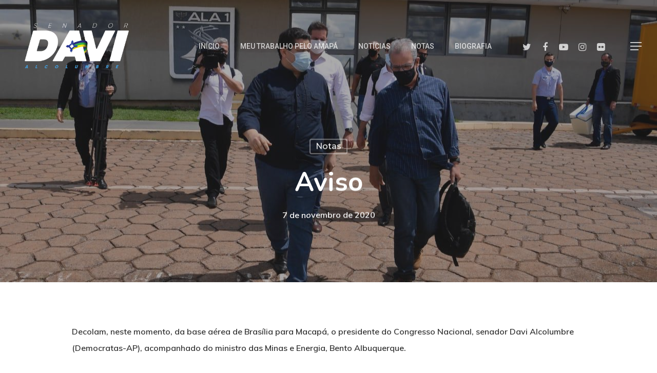

--- FILE ---
content_type: text/html; charset=UTF-8
request_url: https://www.davialcolumbre.com.br/2020/11/07/aviso/
body_size: 16435
content:
<!doctype html>
<html lang="pt-BR" class="no-js">
<head>
	<meta charset="UTF-8">
	<meta name="viewport" content="width=device-width, initial-scale=1, maximum-scale=1, user-scalable=0" /><meta name='robots' content='index, follow, max-image-preview:large, max-snippet:-1, max-video-preview:-1' />

		<!-- Meta Tag Manager -->
		<meta name="facebook-domain-verification" content="jttltvifkus602663zlp0thnlht9k1" />
		<!-- / Meta Tag Manager -->

	<!-- This site is optimized with the Yoast SEO plugin v24.9 - https://yoast.com/wordpress/plugins/seo/ -->
	<title>Aviso - Senador Davi Alcolumbre</title>
	<link rel="canonical" href="https://www.davialcolumbre.com.br/2020/11/07/aviso/" />
	<meta property="og:locale" content="pt_BR" />
	<meta property="og:type" content="article" />
	<meta property="og:title" content="Aviso - Senador Davi Alcolumbre" />
	<meta property="og:description" content="Decolam, neste momento, da base aérea de Brasília para Macapá, o presidente do Congresso Nacional, senador Davi Alcolumbre (Democratas-AP), acompanhado do ministro das Minas e..." />
	<meta property="og:url" content="https://www.davialcolumbre.com.br/2020/11/07/aviso/" />
	<meta property="og:site_name" content="Senador Davi Alcolumbre" />
	<meta property="article:published_time" content="2020-11-07T20:19:28+00:00" />
	<meta property="article:modified_time" content="2021-07-26T20:25:23+00:00" />
	<meta property="og:image" content="https://www.davialcolumbre.com.br/wp-content/uploads/2021/07/image-4-1-1024x682.png" />
	<meta property="og:image:width" content="1024" />
	<meta property="og:image:height" content="682" />
	<meta property="og:image:type" content="image/png" />
	<meta name="author" content="alcolumbre admin" />
	<meta name="twitter:card" content="summary_large_image" />
	<meta name="twitter:label1" content="Escrito por" />
	<meta name="twitter:data1" content="alcolumbre admin" />
	<script type="application/ld+json" class="yoast-schema-graph">{"@context":"https://schema.org","@graph":[{"@type":"WebPage","@id":"https://www.davialcolumbre.com.br/2020/11/07/aviso/","url":"https://www.davialcolumbre.com.br/2020/11/07/aviso/","name":"Aviso - Senador Davi Alcolumbre","isPartOf":{"@id":"https://www.davialcolumbre.com.br/#website"},"primaryImageOfPage":{"@id":"https://www.davialcolumbre.com.br/2020/11/07/aviso/#primaryimage"},"image":{"@id":"https://www.davialcolumbre.com.br/2020/11/07/aviso/#primaryimage"},"thumbnailUrl":"https://www.davialcolumbre.com.br/wp-content/uploads/2021/07/image-4-1.png","datePublished":"2020-11-07T20:19:28+00:00","dateModified":"2021-07-26T20:25:23+00:00","author":{"@id":"https://www.davialcolumbre.com.br/#/schema/person/4cead38d8d9585abd014631916723adf"},"inLanguage":"pt-BR","potentialAction":[{"@type":"ReadAction","target":["https://www.davialcolumbre.com.br/2020/11/07/aviso/"]}]},{"@type":"ImageObject","inLanguage":"pt-BR","@id":"https://www.davialcolumbre.com.br/2020/11/07/aviso/#primaryimage","url":"https://www.davialcolumbre.com.br/wp-content/uploads/2021/07/image-4-1.png","contentUrl":"https://www.davialcolumbre.com.br/wp-content/uploads/2021/07/image-4-1.png","width":1280,"height":853},{"@type":"WebSite","@id":"https://www.davialcolumbre.com.br/#website","url":"https://www.davialcolumbre.com.br/","name":"Senador Davi Alcolumbre","description":"Site Senador Davi Alcolumbre","potentialAction":[{"@type":"SearchAction","target":{"@type":"EntryPoint","urlTemplate":"https://www.davialcolumbre.com.br/?s={search_term_string}"},"query-input":{"@type":"PropertyValueSpecification","valueRequired":true,"valueName":"search_term_string"}}],"inLanguage":"pt-BR"},{"@type":"Person","@id":"https://www.davialcolumbre.com.br/#/schema/person/4cead38d8d9585abd014631916723adf","name":"alcolumbre admin","image":{"@type":"ImageObject","inLanguage":"pt-BR","@id":"https://www.davialcolumbre.com.br/#/schema/person/image/","url":"https://secure.gravatar.com/avatar/a3d0a99964d5ea4ac9aeddb9117265f1?s=96&d=mm&r=g","contentUrl":"https://secure.gravatar.com/avatar/a3d0a99964d5ea4ac9aeddb9117265f1?s=96&d=mm&r=g","caption":"alcolumbre admin"},"url":"https://www.davialcolumbre.com.br/author/alcolumbreadmin/"}]}</script>
	<!-- / Yoast SEO plugin. -->


<link rel='dns-prefetch' href='//www.googletagmanager.com' />
<link rel='dns-prefetch' href='//fonts.googleapis.com' />
<link rel="alternate" type="application/rss+xml" title="Feed para Senador Davi Alcolumbre &raquo;" href="https://www.davialcolumbre.com.br/feed/" />
<link rel="alternate" type="application/rss+xml" title="Feed de comentários para Senador Davi Alcolumbre &raquo;" href="https://www.davialcolumbre.com.br/comments/feed/" />
<link rel="alternate" type="application/rss+xml" title="Feed de comentários para Senador Davi Alcolumbre &raquo; Aviso" href="https://www.davialcolumbre.com.br/2020/11/07/aviso/feed/" />
<style id='wp-emoji-styles-inline-css' type='text/css'>

	img.wp-smiley, img.emoji {
		display: inline !important;
		border: none !important;
		box-shadow: none !important;
		height: 1em !important;
		width: 1em !important;
		margin: 0 0.07em !important;
		vertical-align: -0.1em !important;
		background: none !important;
		padding: 0 !important;
	}
</style>
<link rel='stylesheet' id='wp-block-library-css' href='https://www.davialcolumbre.com.br/wp-includes/css/dist/block-library/style.min.css?ver=6.6.4' type='text/css' media='all' />
<style id='pdfemb-pdf-embedder-viewer-style-inline-css' type='text/css'>
.wp-block-pdfemb-pdf-embedder-viewer{max-width:none}

</style>
<style id='classic-theme-styles-inline-css' type='text/css'>
/*! This file is auto-generated */
.wp-block-button__link{color:#fff;background-color:#32373c;border-radius:9999px;box-shadow:none;text-decoration:none;padding:calc(.667em + 2px) calc(1.333em + 2px);font-size:1.125em}.wp-block-file__button{background:#32373c;color:#fff;text-decoration:none}
</style>
<style id='global-styles-inline-css' type='text/css'>
:root{--wp--preset--aspect-ratio--square: 1;--wp--preset--aspect-ratio--4-3: 4/3;--wp--preset--aspect-ratio--3-4: 3/4;--wp--preset--aspect-ratio--3-2: 3/2;--wp--preset--aspect-ratio--2-3: 2/3;--wp--preset--aspect-ratio--16-9: 16/9;--wp--preset--aspect-ratio--9-16: 9/16;--wp--preset--color--black: #000000;--wp--preset--color--cyan-bluish-gray: #abb8c3;--wp--preset--color--white: #ffffff;--wp--preset--color--pale-pink: #f78da7;--wp--preset--color--vivid-red: #cf2e2e;--wp--preset--color--luminous-vivid-orange: #ff6900;--wp--preset--color--luminous-vivid-amber: #fcb900;--wp--preset--color--light-green-cyan: #7bdcb5;--wp--preset--color--vivid-green-cyan: #00d084;--wp--preset--color--pale-cyan-blue: #8ed1fc;--wp--preset--color--vivid-cyan-blue: #0693e3;--wp--preset--color--vivid-purple: #9b51e0;--wp--preset--gradient--vivid-cyan-blue-to-vivid-purple: linear-gradient(135deg,rgba(6,147,227,1) 0%,rgb(155,81,224) 100%);--wp--preset--gradient--light-green-cyan-to-vivid-green-cyan: linear-gradient(135deg,rgb(122,220,180) 0%,rgb(0,208,130) 100%);--wp--preset--gradient--luminous-vivid-amber-to-luminous-vivid-orange: linear-gradient(135deg,rgba(252,185,0,1) 0%,rgba(255,105,0,1) 100%);--wp--preset--gradient--luminous-vivid-orange-to-vivid-red: linear-gradient(135deg,rgba(255,105,0,1) 0%,rgb(207,46,46) 100%);--wp--preset--gradient--very-light-gray-to-cyan-bluish-gray: linear-gradient(135deg,rgb(238,238,238) 0%,rgb(169,184,195) 100%);--wp--preset--gradient--cool-to-warm-spectrum: linear-gradient(135deg,rgb(74,234,220) 0%,rgb(151,120,209) 20%,rgb(207,42,186) 40%,rgb(238,44,130) 60%,rgb(251,105,98) 80%,rgb(254,248,76) 100%);--wp--preset--gradient--blush-light-purple: linear-gradient(135deg,rgb(255,206,236) 0%,rgb(152,150,240) 100%);--wp--preset--gradient--blush-bordeaux: linear-gradient(135deg,rgb(254,205,165) 0%,rgb(254,45,45) 50%,rgb(107,0,62) 100%);--wp--preset--gradient--luminous-dusk: linear-gradient(135deg,rgb(255,203,112) 0%,rgb(199,81,192) 50%,rgb(65,88,208) 100%);--wp--preset--gradient--pale-ocean: linear-gradient(135deg,rgb(255,245,203) 0%,rgb(182,227,212) 50%,rgb(51,167,181) 100%);--wp--preset--gradient--electric-grass: linear-gradient(135deg,rgb(202,248,128) 0%,rgb(113,206,126) 100%);--wp--preset--gradient--midnight: linear-gradient(135deg,rgb(2,3,129) 0%,rgb(40,116,252) 100%);--wp--preset--font-size--small: 13px;--wp--preset--font-size--medium: 20px;--wp--preset--font-size--large: 36px;--wp--preset--font-size--x-large: 42px;--wp--preset--spacing--20: 0.44rem;--wp--preset--spacing--30: 0.67rem;--wp--preset--spacing--40: 1rem;--wp--preset--spacing--50: 1.5rem;--wp--preset--spacing--60: 2.25rem;--wp--preset--spacing--70: 3.38rem;--wp--preset--spacing--80: 5.06rem;--wp--preset--shadow--natural: 6px 6px 9px rgba(0, 0, 0, 0.2);--wp--preset--shadow--deep: 12px 12px 50px rgba(0, 0, 0, 0.4);--wp--preset--shadow--sharp: 6px 6px 0px rgba(0, 0, 0, 0.2);--wp--preset--shadow--outlined: 6px 6px 0px -3px rgba(255, 255, 255, 1), 6px 6px rgba(0, 0, 0, 1);--wp--preset--shadow--crisp: 6px 6px 0px rgba(0, 0, 0, 1);}:where(.is-layout-flex){gap: 0.5em;}:where(.is-layout-grid){gap: 0.5em;}body .is-layout-flex{display: flex;}.is-layout-flex{flex-wrap: wrap;align-items: center;}.is-layout-flex > :is(*, div){margin: 0;}body .is-layout-grid{display: grid;}.is-layout-grid > :is(*, div){margin: 0;}:where(.wp-block-columns.is-layout-flex){gap: 2em;}:where(.wp-block-columns.is-layout-grid){gap: 2em;}:where(.wp-block-post-template.is-layout-flex){gap: 1.25em;}:where(.wp-block-post-template.is-layout-grid){gap: 1.25em;}.has-black-color{color: var(--wp--preset--color--black) !important;}.has-cyan-bluish-gray-color{color: var(--wp--preset--color--cyan-bluish-gray) !important;}.has-white-color{color: var(--wp--preset--color--white) !important;}.has-pale-pink-color{color: var(--wp--preset--color--pale-pink) !important;}.has-vivid-red-color{color: var(--wp--preset--color--vivid-red) !important;}.has-luminous-vivid-orange-color{color: var(--wp--preset--color--luminous-vivid-orange) !important;}.has-luminous-vivid-amber-color{color: var(--wp--preset--color--luminous-vivid-amber) !important;}.has-light-green-cyan-color{color: var(--wp--preset--color--light-green-cyan) !important;}.has-vivid-green-cyan-color{color: var(--wp--preset--color--vivid-green-cyan) !important;}.has-pale-cyan-blue-color{color: var(--wp--preset--color--pale-cyan-blue) !important;}.has-vivid-cyan-blue-color{color: var(--wp--preset--color--vivid-cyan-blue) !important;}.has-vivid-purple-color{color: var(--wp--preset--color--vivid-purple) !important;}.has-black-background-color{background-color: var(--wp--preset--color--black) !important;}.has-cyan-bluish-gray-background-color{background-color: var(--wp--preset--color--cyan-bluish-gray) !important;}.has-white-background-color{background-color: var(--wp--preset--color--white) !important;}.has-pale-pink-background-color{background-color: var(--wp--preset--color--pale-pink) !important;}.has-vivid-red-background-color{background-color: var(--wp--preset--color--vivid-red) !important;}.has-luminous-vivid-orange-background-color{background-color: var(--wp--preset--color--luminous-vivid-orange) !important;}.has-luminous-vivid-amber-background-color{background-color: var(--wp--preset--color--luminous-vivid-amber) !important;}.has-light-green-cyan-background-color{background-color: var(--wp--preset--color--light-green-cyan) !important;}.has-vivid-green-cyan-background-color{background-color: var(--wp--preset--color--vivid-green-cyan) !important;}.has-pale-cyan-blue-background-color{background-color: var(--wp--preset--color--pale-cyan-blue) !important;}.has-vivid-cyan-blue-background-color{background-color: var(--wp--preset--color--vivid-cyan-blue) !important;}.has-vivid-purple-background-color{background-color: var(--wp--preset--color--vivid-purple) !important;}.has-black-border-color{border-color: var(--wp--preset--color--black) !important;}.has-cyan-bluish-gray-border-color{border-color: var(--wp--preset--color--cyan-bluish-gray) !important;}.has-white-border-color{border-color: var(--wp--preset--color--white) !important;}.has-pale-pink-border-color{border-color: var(--wp--preset--color--pale-pink) !important;}.has-vivid-red-border-color{border-color: var(--wp--preset--color--vivid-red) !important;}.has-luminous-vivid-orange-border-color{border-color: var(--wp--preset--color--luminous-vivid-orange) !important;}.has-luminous-vivid-amber-border-color{border-color: var(--wp--preset--color--luminous-vivid-amber) !important;}.has-light-green-cyan-border-color{border-color: var(--wp--preset--color--light-green-cyan) !important;}.has-vivid-green-cyan-border-color{border-color: var(--wp--preset--color--vivid-green-cyan) !important;}.has-pale-cyan-blue-border-color{border-color: var(--wp--preset--color--pale-cyan-blue) !important;}.has-vivid-cyan-blue-border-color{border-color: var(--wp--preset--color--vivid-cyan-blue) !important;}.has-vivid-purple-border-color{border-color: var(--wp--preset--color--vivid-purple) !important;}.has-vivid-cyan-blue-to-vivid-purple-gradient-background{background: var(--wp--preset--gradient--vivid-cyan-blue-to-vivid-purple) !important;}.has-light-green-cyan-to-vivid-green-cyan-gradient-background{background: var(--wp--preset--gradient--light-green-cyan-to-vivid-green-cyan) !important;}.has-luminous-vivid-amber-to-luminous-vivid-orange-gradient-background{background: var(--wp--preset--gradient--luminous-vivid-amber-to-luminous-vivid-orange) !important;}.has-luminous-vivid-orange-to-vivid-red-gradient-background{background: var(--wp--preset--gradient--luminous-vivid-orange-to-vivid-red) !important;}.has-very-light-gray-to-cyan-bluish-gray-gradient-background{background: var(--wp--preset--gradient--very-light-gray-to-cyan-bluish-gray) !important;}.has-cool-to-warm-spectrum-gradient-background{background: var(--wp--preset--gradient--cool-to-warm-spectrum) !important;}.has-blush-light-purple-gradient-background{background: var(--wp--preset--gradient--blush-light-purple) !important;}.has-blush-bordeaux-gradient-background{background: var(--wp--preset--gradient--blush-bordeaux) !important;}.has-luminous-dusk-gradient-background{background: var(--wp--preset--gradient--luminous-dusk) !important;}.has-pale-ocean-gradient-background{background: var(--wp--preset--gradient--pale-ocean) !important;}.has-electric-grass-gradient-background{background: var(--wp--preset--gradient--electric-grass) !important;}.has-midnight-gradient-background{background: var(--wp--preset--gradient--midnight) !important;}.has-small-font-size{font-size: var(--wp--preset--font-size--small) !important;}.has-medium-font-size{font-size: var(--wp--preset--font-size--medium) !important;}.has-large-font-size{font-size: var(--wp--preset--font-size--large) !important;}.has-x-large-font-size{font-size: var(--wp--preset--font-size--x-large) !important;}
:where(.wp-block-post-template.is-layout-flex){gap: 1.25em;}:where(.wp-block-post-template.is-layout-grid){gap: 1.25em;}
:where(.wp-block-columns.is-layout-flex){gap: 2em;}:where(.wp-block-columns.is-layout-grid){gap: 2em;}
:root :where(.wp-block-pullquote){font-size: 1.5em;line-height: 1.6;}
</style>
<link rel='stylesheet' id='salient-social-css' href='https://www.davialcolumbre.com.br/wp-content/plugins/salient-social/css/style.css?ver=1.2' type='text/css' media='all' />
<style id='salient-social-inline-css' type='text/css'>

  .sharing-default-minimal .nectar-love.loved,
  body .nectar-social[data-color-override="override"].fixed > a:before, 
  body .nectar-social[data-color-override="override"].fixed .nectar-social-inner a,
  .sharing-default-minimal .nectar-social[data-color-override="override"] .nectar-social-inner a:hover {
    background-color: #3452ff;
  }
  .nectar-social.hover .nectar-love.loved,
  .nectar-social.hover > .nectar-love-button a:hover,
  .nectar-social[data-color-override="override"].hover > div a:hover,
  #single-below-header .nectar-social[data-color-override="override"].hover > div a:hover,
  .nectar-social[data-color-override="override"].hover .share-btn:hover,
  .sharing-default-minimal .nectar-social[data-color-override="override"] .nectar-social-inner a {
    border-color: #3452ff;
  }
  #single-below-header .nectar-social.hover .nectar-love.loved i,
  #single-below-header .nectar-social.hover[data-color-override="override"] a:hover,
  #single-below-header .nectar-social.hover[data-color-override="override"] a:hover i,
  #single-below-header .nectar-social.hover .nectar-love-button a:hover i,
  .nectar-love:hover i,
  .hover .nectar-love:hover .total_loves,
  .nectar-love.loved i,
  .nectar-social.hover .nectar-love.loved .total_loves,
  .nectar-social.hover .share-btn:hover, 
  .nectar-social[data-color-override="override"].hover .nectar-social-inner a:hover,
  .nectar-social[data-color-override="override"].hover > div:hover span,
  .sharing-default-minimal .nectar-social[data-color-override="override"] .nectar-social-inner a:not(:hover) i,
  .sharing-default-minimal .nectar-social[data-color-override="override"] .nectar-social-inner a:not(:hover) {
    color: #3452ff;
  }
</style>
<link rel='stylesheet' id='megamenu-css' href='https://www.davialcolumbre.com.br/wp-content/uploads/maxmegamenu/style.css?ver=55dabb' type='text/css' media='all' />
<link rel='stylesheet' id='dashicons-css' href='https://www.davialcolumbre.com.br/wp-includes/css/dashicons.min.css?ver=6.6.4' type='text/css' media='all' />
<link rel='stylesheet' id='font-awesome-css' href='https://www.davialcolumbre.com.br/wp-content/themes/salient/css/font-awesome-legacy.min.css?ver=4.7.1' type='text/css' media='all' />
<link rel='stylesheet' id='salient-grid-system-css' href='https://www.davialcolumbre.com.br/wp-content/themes/salient/css/grid-system.css?ver=13.0.5' type='text/css' media='all' />
<link rel='stylesheet' id='main-styles-css' href='https://www.davialcolumbre.com.br/wp-content/themes/salient/css/style.css?ver=13.0.5' type='text/css' media='all' />
<style id='main-styles-inline-css' type='text/css'>
html:not(.page-trans-loaded) { background-color: #ffffff; }
</style>
<link rel='stylesheet' id='nectar-single-styles-css' href='https://www.davialcolumbre.com.br/wp-content/themes/salient/css/single.css?ver=13.0.5' type='text/css' media='all' />
<link rel='stylesheet' id='nectar-element-recent-posts-css' href='https://www.davialcolumbre.com.br/wp-content/themes/salient/css/elements/element-recent-posts.css?ver=13.0.5' type='text/css' media='all' />
<link rel='stylesheet' id='nectar_default_font_open_sans-css' href='https://fonts.googleapis.com/css?family=Open+Sans%3A300%2C400%2C600%2C700&#038;subset=latin%2Clatin-ext' type='text/css' media='all' />
<link rel='stylesheet' id='responsive-css' href='https://www.davialcolumbre.com.br/wp-content/themes/salient/css/responsive.css?ver=13.0.5' type='text/css' media='all' />
<link rel='stylesheet' id='skin-material-css' href='https://www.davialcolumbre.com.br/wp-content/themes/salient/css/skin-material.css?ver=13.0.5' type='text/css' media='all' />
<link rel='stylesheet' id='salient-wp-menu-dynamic-css' href='https://www.davialcolumbre.com.br/wp-content/uploads/salient/menu-dynamic.css?ver=78294' type='text/css' media='all' />
<link rel='stylesheet' id='nectar-widget-posts-css' href='https://www.davialcolumbre.com.br/wp-content/themes/salient/css/elements/widget-nectar-posts.css?ver=13.0.5' type='text/css' media='all' />
<link rel='stylesheet' id='slb_core-css' href='https://www.davialcolumbre.com.br/wp-content/plugins/simple-lightbox/client/css/app.css?ver=2.9.4' type='text/css' media='all' />
<link rel='stylesheet' id='qlwapp-css' href='https://www.davialcolumbre.com.br/wp-content/plugins/wp-whatsapp-chat-pro/build/frontend/css/style.css?ver=7.3.5' type='text/css' media='all' />
<link rel='stylesheet' id='qlwapp-icons-css' href='https://www.davialcolumbre.com.br/wp-content/plugins/wp-whatsapp-chat-pro/assets/qlwapp-icons.min.css?ver=7.3.5' type='text/css' media='all' />
<link rel='stylesheet' id='dynamic-css-css' href='https://www.davialcolumbre.com.br/wp-content/themes/salient/css/salient-dynamic-styles.css?ver=2801' type='text/css' media='all' />
<style id='dynamic-css-inline-css' type='text/css'>
#page-header-bg h1,#page-header-bg .subheader,.nectar-box-roll .overlaid-content h1,.nectar-box-roll .overlaid-content .subheader,#page-header-bg #portfolio-nav a i,body .section-title #portfolio-nav a:hover i,.page-header-no-bg h1,.page-header-no-bg span,#page-header-bg #portfolio-nav a i,#page-header-bg span,#page-header-bg #single-below-header a:hover,#page-header-bg #single-below-header a:focus,#page-header-bg.fullscreen-header .author-section a{color:#ffffff!important;}body #page-header-bg .pinterest-share i,body #page-header-bg .facebook-share i,body #page-header-bg .linkedin-share i,body #page-header-bg .twitter-share i,body #page-header-bg .google-plus-share i,body #page-header-bg .icon-salient-heart,body #page-header-bg .icon-salient-heart-2{color:#ffffff;}#page-header-bg[data-post-hs="default_minimal"] .inner-wrap > a:not(:hover){color:#ffffff;border-color:rgba(255,255,255,0.4);}.single #page-header-bg #single-below-header > span{border-color:rgba(255,255,255,0.4);}body .section-title #portfolio-nav a:hover i{opacity:0.75;}.single #page-header-bg .blog-title #single-meta .nectar-social.hover > div a,.single #page-header-bg .blog-title #single-meta > div a,.single #page-header-bg .blog-title #single-meta ul .n-shortcode a,#page-header-bg .blog-title #single-meta .nectar-social.hover .share-btn{border-color:rgba(255,255,255,0.4);}.single #page-header-bg .blog-title #single-meta .nectar-social.hover > div a:hover,#page-header-bg .blog-title #single-meta .nectar-social.hover .share-btn:hover,.single #page-header-bg .blog-title #single-meta div > a:hover,.single #page-header-bg .blog-title #single-meta ul .n-shortcode a:hover,.single #page-header-bg .blog-title #single-meta ul li:not(.meta-share-count):hover > a{border-color:rgba(255,255,255,1);}.single #page-header-bg #single-meta div span,.single #page-header-bg #single-meta > div a,.single #page-header-bg #single-meta > div i{color:#ffffff!important;}.single #page-header-bg #single-meta ul .meta-share-count .nectar-social a i{color:rgba(255,255,255,0.7)!important;}.single #page-header-bg #single-meta ul .meta-share-count .nectar-social a:hover i{color:rgba(255,255,255,1)!important;}.no-rgba #header-space{display:none;}@media only screen and (max-width:999px){body #header-space[data-header-mobile-fixed="1"]{display:none;}#header-outer[data-mobile-fixed="false"]{position:absolute;}}@media only screen and (max-width:999px){body:not(.nectar-no-flex-height) #header-space[data-secondary-header-display="full"]:not([data-header-mobile-fixed="false"]){display:block!important;margin-bottom:-50px;}#header-space[data-secondary-header-display="full"][data-header-mobile-fixed="false"]{display:none;}}@media only screen and (min-width:1000px){#header-space{display:none;}.nectar-slider-wrap.first-section,.parallax_slider_outer.first-section,.full-width-content.first-section,.parallax_slider_outer.first-section .swiper-slide .content,.nectar-slider-wrap.first-section .swiper-slide .content,#page-header-bg,.nder-page-header,#page-header-wrap,.full-width-section.first-section{margin-top:0!important;}body #page-header-bg,body #page-header-wrap{height:180px;}body #search-outer{z-index:100000;}}@media only screen and (min-width:1000px){#page-header-wrap.fullscreen-header,#page-header-wrap.fullscreen-header #page-header-bg,html:not(.nectar-box-roll-loaded) .nectar-box-roll > #page-header-bg.fullscreen-header,.nectar_fullscreen_zoom_recent_projects,#nectar_fullscreen_rows:not(.afterLoaded) > div{height:100vh;}.wpb_row.vc_row-o-full-height.top-level,.wpb_row.vc_row-o-full-height.top-level > .col.span_12{min-height:100vh;}#page-header-bg[data-alignment-v="middle"] .span_6 .inner-wrap,#page-header-bg[data-alignment-v="top"] .span_6 .inner-wrap{padding-top:150px;}.nectar-slider-wrap[data-fullscreen="true"]:not(.loaded),.nectar-slider-wrap[data-fullscreen="true"]:not(.loaded) .swiper-container{height:calc(100vh + 2px)!important;}.admin-bar .nectar-slider-wrap[data-fullscreen="true"]:not(.loaded),.admin-bar .nectar-slider-wrap[data-fullscreen="true"]:not(.loaded) .swiper-container{height:calc(100vh - 30px)!important;}}@media only screen and (max-width:999px){#page-header-bg[data-alignment-v="middle"]:not(.fullscreen-header) .span_6 .inner-wrap,#page-header-bg[data-alignment-v="top"] .span_6 .inner-wrap{padding-top:34px;}.vc_row.top-level.full-width-section:not(.full-width-ns) > .span_12,#page-header-bg[data-alignment-v="bottom"] .span_6 .inner-wrap{padding-top:24px;}}@media only screen and (max-width:690px){.vc_row.top-level.full-width-section:not(.full-width-ns) > .span_12{padding-top:34px;}.vc_row.top-level.full-width-content .nectar-recent-posts-single_featured .recent-post-container > .inner-wrap{padding-top:24px;}}@media only screen and (max-width:999px){.full-width-ns .nectar-slider-wrap .swiper-slide[data-y-pos="middle"] .content,.full-width-ns .nectar-slider-wrap .swiper-slide[data-y-pos="top"] .content{padding-top:30px;}}.screen-reader-text,.nectar-skip-to-content:not(:focus){border:0;clip:rect(1px,1px,1px,1px);clip-path:inset(50%);height:1px;margin:-1px;overflow:hidden;padding:0;position:absolute!important;width:1px;word-wrap:normal!important;}
</style>
<link rel='stylesheet' id='salient-child-style-css' href='https://www.davialcolumbre.com.br/wp-content/themes/salient-child/style.css?ver=13.0.5' type='text/css' media='all' />
<link rel='stylesheet' id='__EPYT__style-css' href='https://www.davialcolumbre.com.br/wp-content/plugins/youtube-embed-plus/styles/ytprefs.min.css?ver=14.2.2' type='text/css' media='all' />
<style id='__EPYT__style-inline-css' type='text/css'>

                .epyt-gallery-thumb {
                        width: 33.333%;
                }
                
</style>
<link rel='stylesheet' id='redux-google-fonts-salient_redux-css' href='https://fonts.googleapis.com/css?family=Roboto%3A500%2C700%7CNunito%3A700%2C400%2C400italic%7CMuli%3A600%7CMontserrat%3A500&#038;subset=latin&#038;ver=1694619748' type='text/css' media='all' />
<script type="text/javascript" src="https://www.davialcolumbre.com.br/wp-includes/js/jquery/jquery.min.js?ver=3.7.1" id="jquery-core-js"></script>
<script type="text/javascript" src="https://www.davialcolumbre.com.br/wp-includes/js/jquery/jquery-migrate.min.js?ver=3.4.1" id="jquery-migrate-js"></script>
<script type="text/javascript" id="3d-flip-book-client-locale-loader-js-extra">
/* <![CDATA[ */
var FB3D_CLIENT_LOCALE = {"ajaxurl":"https:\/\/www.davialcolumbre.com.br\/wp-admin\/admin-ajax.php","dictionary":{"Table of contents":"Table of contents","Close":"Close","Bookmarks":"Bookmarks","Thumbnails":"Thumbnails","Search":"Search","Share":"Share","Facebook":"Facebook","Twitter":"Twitter","Email":"Email","Play":"Play","Previous page":"Previous page","Next page":"Next page","Zoom in":"Zoom in","Zoom out":"Zoom out","Fit view":"Fit view","Auto play":"Auto play","Full screen":"Full screen","More":"More","Smart pan":"Smart pan","Single page":"Single page","Sounds":"Sounds","Stats":"Stats","Print":"Print","Download":"Download","Goto first page":"Goto first page","Goto last page":"Goto last page"},"images":"https:\/\/www.davialcolumbre.com.br\/wp-content\/plugins\/interactive-3d-flipbook-powered-physics-engine\/assets\/images\/","jsData":{"urls":[],"posts":{"ids_mis":[],"ids":[]},"pages":[],"firstPages":[],"bookCtrlProps":[],"bookTemplates":[]},"key":"3d-flip-book","pdfJS":{"pdfJsLib":"https:\/\/www.davialcolumbre.com.br\/wp-content\/plugins\/interactive-3d-flipbook-powered-physics-engine\/assets\/js\/pdf.min.js?ver=4.3.136","pdfJsWorker":"https:\/\/www.davialcolumbre.com.br\/wp-content\/plugins\/interactive-3d-flipbook-powered-physics-engine\/assets\/js\/pdf.worker.js?ver=4.3.136","stablePdfJsLib":"https:\/\/www.davialcolumbre.com.br\/wp-content\/plugins\/interactive-3d-flipbook-powered-physics-engine\/assets\/js\/stable\/pdf.min.js?ver=2.5.207","stablePdfJsWorker":"https:\/\/www.davialcolumbre.com.br\/wp-content\/plugins\/interactive-3d-flipbook-powered-physics-engine\/assets\/js\/stable\/pdf.worker.js?ver=2.5.207","pdfJsCMapUrl":"https:\/\/www.davialcolumbre.com.br\/wp-content\/plugins\/interactive-3d-flipbook-powered-physics-engine\/assets\/cmaps\/"},"cacheurl":"https:\/\/www.davialcolumbre.com.br\/wp-content\/uploads\/3d-flip-book\/cache\/","pluginsurl":"https:\/\/www.davialcolumbre.com.br\/wp-content\/plugins\/","pluginurl":"https:\/\/www.davialcolumbre.com.br\/wp-content\/plugins\/interactive-3d-flipbook-powered-physics-engine\/","thumbnailSize":{"width":"150","height":"150"},"version":"1.16.15"};
/* ]]> */
</script>
<script type="text/javascript" src="https://www.davialcolumbre.com.br/wp-content/plugins/interactive-3d-flipbook-powered-physics-engine/assets/js/client-locale-loader.js?ver=1.16.15" id="3d-flip-book-client-locale-loader-js" async="async" data-wp-strategy="async"></script>

<!-- Snippet da etiqueta do Google (gtag.js) adicionado pelo Site Kit -->

<!-- Snippet do Google Análises adicionado pelo Site Kit -->
<script type="text/javascript" src="https://www.googletagmanager.com/gtag/js?id=G-KJ9DVXRTH4" id="google_gtagjs-js" async></script>
<script type="text/javascript" id="google_gtagjs-js-after">
/* <![CDATA[ */
window.dataLayer = window.dataLayer || [];function gtag(){dataLayer.push(arguments);}
gtag("set","linker",{"domains":["www.davialcolumbre.com.br"]});
gtag("js", new Date());
gtag("set", "developer_id.dZTNiMT", true);
gtag("config", "G-KJ9DVXRTH4");
/* ]]> */
</script>

<!-- Fim do snippet da etiqueta do Google (gtag.js) adicionado pelo Site Kit -->
<script type="text/javascript" id="__ytprefs__-js-extra">
/* <![CDATA[ */
var _EPYT_ = {"ajaxurl":"https:\/\/www.davialcolumbre.com.br\/wp-admin\/admin-ajax.php","security":"d0268d3c2c","gallery_scrolloffset":"20","eppathtoscripts":"https:\/\/www.davialcolumbre.com.br\/wp-content\/plugins\/youtube-embed-plus\/scripts\/","eppath":"https:\/\/www.davialcolumbre.com.br\/wp-content\/plugins\/youtube-embed-plus\/","epresponsiveselector":"[\"iframe.__youtube_prefs_widget__\"]","epdovol":"1","version":"14.2.2","evselector":"iframe.__youtube_prefs__[src], iframe[src*=\"youtube.com\/embed\/\"], iframe[src*=\"youtube-nocookie.com\/embed\/\"]","ajax_compat":"","maxres_facade":"eager","ytapi_load":"light","pause_others":"","stopMobileBuffer":"1","facade_mode":"","not_live_on_channel":""};
/* ]]> */
</script>
<script type="text/javascript" src="https://www.davialcolumbre.com.br/wp-content/plugins/youtube-embed-plus/scripts/ytprefs.min.js?ver=14.2.2" id="__ytprefs__-js"></script>
<link rel="https://api.w.org/" href="https://www.davialcolumbre.com.br/wp-json/" /><link rel="alternate" title="JSON" type="application/json" href="https://www.davialcolumbre.com.br/wp-json/wp/v2/posts/6520" /><link rel="EditURI" type="application/rsd+xml" title="RSD" href="https://www.davialcolumbre.com.br/xmlrpc.php?rsd" />
<meta name="generator" content="WordPress 6.6.4" />
<link rel='shortlink' href='https://www.davialcolumbre.com.br/?p=6520' />
<link rel="alternate" title="oEmbed (JSON)" type="application/json+oembed" href="https://www.davialcolumbre.com.br/wp-json/oembed/1.0/embed?url=https%3A%2F%2Fwww.davialcolumbre.com.br%2F2020%2F11%2F07%2Faviso%2F" />
<link rel="alternate" title="oEmbed (XML)" type="text/xml+oembed" href="https://www.davialcolumbre.com.br/wp-json/oembed/1.0/embed?url=https%3A%2F%2Fwww.davialcolumbre.com.br%2F2020%2F11%2F07%2Faviso%2F&#038;format=xml" />
<meta name="generator" content="Site Kit by Google 1.151.0" /><meta name="mpu-version" content="1.2.7" /><script type="text/javascript"> var root = document.getElementsByTagName( "html" )[0]; root.setAttribute( "class", "js" ); </script><style type="text/css">.recentcomments a{display:inline !important;padding:0 !important;margin:0 !important;}</style><meta name="generator" content="Powered by WPBakery Page Builder - drag and drop page builder for WordPress."/>
<link rel="icon" href="https://www.davialcolumbre.com.br/wp-content/uploads/2021/09/senado-fed-100x100.jpg" sizes="32x32" />
<link rel="icon" href="https://www.davialcolumbre.com.br/wp-content/uploads/2021/09/senado-fed.jpg" sizes="192x192" />
<link rel="apple-touch-icon" href="https://www.davialcolumbre.com.br/wp-content/uploads/2021/09/senado-fed.jpg" />
<meta name="msapplication-TileImage" content="https://www.davialcolumbre.com.br/wp-content/uploads/2021/09/senado-fed.jpg" />
		<style type="text/css" id="wp-custom-css">
			/* .leaflet-popup-content-wrapper{
	width: 100% !important;
}

.leaflet-popup-content {
    width: 620px !important;
    height: 500px;
    overflow-y: scroll;
} */

.leaflet-popup-content a{
	display:block;
  padding: 7px;
	margin: 5px;
	margin-top: 10px;
	border: solid 1px #ccc;
	border-radius: 5px;
	text-align: center;
	text-decoration: none;
	color: #fff !important;
	background-color: #002580;
}

.leaflet-popup-content a:hover{
	box-shadow: 0 4px 8px 0 rgba(0, 0, 0, 0.2), 0 6px 20px 0 rgba(0, 0, 0, 0.19);
}		</style>
		<noscript><style> .wpb_animate_when_almost_visible { opacity: 1; }</style></noscript><style type="text/css">/** Mega Menu CSS: fs **/</style>
</head><body data-rsssl=1 class="post-template-default single single-post postid-6520 single-format-standard mega-menu-max-mega-menu-1 mega-menu-max-mega-menu-2 mega-menu-max-mega-menu-3 mega-menu-max-mega-menu-4 material wpb-js-composer js-comp-ver-6.6.0 vc_responsive" data-footer-reveal="1" data-footer-reveal-shadow="none" data-header-format="default" data-body-border="off" data-boxed-style="" data-header-breakpoint="1000" data-dropdown-style="minimal" data-cae="easeOutQuart" data-cad="700" data-megamenu-width="full-width" data-aie="zoom-out" data-ls="magnific" data-apte="standard" data-hhun="1" data-fancy-form-rcs="default" data-form-style="minimal" data-form-submit="regular" data-is="minimal" data-button-style="slightly_rounded_shadow" data-user-account-button="false" data-flex-cols="true" data-col-gap="default" data-header-inherit-rc="false" data-header-search="false" data-animated-anchors="true" data-ajax-transitions="true" data-full-width-header="true" data-slide-out-widget-area="true" data-slide-out-widget-area-style="slide-out-from-right" data-user-set-ocm="1" data-loading-animation="none" data-bg-header="true" data-responsive="1" data-ext-responsive="true" data-ext-padding="90" data-header-resize="0" data-header-color="custom" data-cart="false" data-remove-m-parallax="" data-remove-m-video-bgs="" data-m-animate="0" data-force-header-trans-color="light" data-smooth-scrolling="0" data-permanent-transparent="false" >
	
	<script type="text/javascript">
	 (function(window, document) {

		 if(navigator.userAgent.match(/(Android|iPod|iPhone|iPad|BlackBerry|IEMobile|Opera Mini)/)) {
			 document.body.className += " using-mobile-browser ";
		 }

		 if( !("ontouchstart" in window) ) {

			 var body = document.querySelector("body");
			 var winW = window.innerWidth;
			 var bodyW = body.clientWidth;

			 if (winW > bodyW + 4) {
				 body.setAttribute("style", "--scroll-bar-w: " + (winW - bodyW - 4) + "px");
			 } else {
				 body.setAttribute("style", "--scroll-bar-w: 0px");
			 }
		 }

	 })(window, document);
   </script><a href="#ajax-content-wrap" class="nectar-skip-to-content">Skip to main content</a><div class="ocm-effect-wrap"><div class="ocm-effect-wrap-inner"><div id="ajax-loading-screen" data-disable-mobile="1" data-disable-fade-on-click="0" data-effect="standard" data-method="standard"><div class="loading-icon none"><div class="material-icon">
									 <div class="spinner">
										 <div class="right-side"><div class="bar"></div></div>
										 <div class="left-side"><div class="bar"></div></div>
									 </div>
									 <div class="spinner color-2">
										 <div class="right-side"><div class="bar"></div></div>
										 <div class="left-side"><div class="bar"></div></div>
									 </div>
								 </div></div></div>	
	<div id="header-space"  data-header-mobile-fixed='1'></div> 
	
		<div id="header-outer" data-has-menu="true" data-has-buttons="yes" data-header-button_style="default" data-using-pr-menu="false" data-mobile-fixed="1" data-ptnm="false" data-lhe="animated_underline" data-user-set-bg="#ffffff" data-format="default" data-permanent-transparent="false" data-megamenu-rt="1" data-remove-fixed="0" data-header-resize="0" data-cart="false" data-transparency-option="" data-box-shadow="none" data-shrink-num="6" data-using-secondary="0" data-using-logo="1" data-logo-height="120" data-m-logo-height="24" data-padding="30" data-full-width="true" data-condense="false" data-transparent-header="true" data-transparent-shadow-helper="false" data-remove-border="true" class="transparent">
		
<div id="search-outer" class="nectar">
	<div id="search">
		<div class="container">
			 <div id="search-box">
				 <div class="inner-wrap">
					 <div class="col span_12">
						  <form role="search" action="https://www.davialcolumbre.com.br/" method="GET">
														 <input type="text" name="s"  value="" aria-label="Search" placeholder="Search" />
							 
						<span>Hit enter to search or ESC to close</span>
												</form>
					</div><!--/span_12-->
				</div><!--/inner-wrap-->
			 </div><!--/search-box-->
			 <div id="close"><a href="#"><span class="screen-reader-text">Close Search</span>
				<span class="close-wrap"> <span class="close-line close-line1"></span> <span class="close-line close-line2"></span> </span>				 </a></div>
		 </div><!--/container-->
	</div><!--/search-->
</div><!--/search-outer-->

<header id="top">
	<div class="container">
		<div class="row">
			<div class="col span_3">
								<a id="logo" href="https://www.davialcolumbre.com.br" data-supplied-ml-starting-dark="false" data-supplied-ml-starting="false" data-supplied-ml="false" data-wpel-link="internal">
					<img class="stnd skip-lazy default-logo" width="800" height="400" alt="Senador Davi Alcolumbre" src="https://www.davialcolumbre.com.br/wp-content/uploads/2023/05/Nova-Logo-Davi-cor.png" srcset="https://www.davialcolumbre.com.br/wp-content/uploads/2023/05/Nova-Logo-Davi-cor.png 1x, https://www.davialcolumbre.com.br/wp-content/uploads/2023/05/Nova-Logo-Davi-cor.png 2x" /><img class="starting-logo skip-lazy default-logo" width="800" height="400" alt="Senador Davi Alcolumbre" src="https://www.davialcolumbre.com.br/wp-content/uploads/2023/05/Nova-Logo-Davi-bran.png" srcset="https://www.davialcolumbre.com.br/wp-content/uploads/2023/05/Nova-Logo-Davi-bran.png 1x, https://www.davialcolumbre.com.br/wp-content/uploads/2023/05/Nova-Logo-Davi-bran.png 2x" /><img class="starting-logo dark-version skip-lazy default-logo" width="800" height="400" alt="Senador Davi Alcolumbre" src="https://www.davialcolumbre.com.br/wp-content/uploads/2023/05/Nova-Logo-Davi-cor.png" srcset="https://www.davialcolumbre.com.br/wp-content/uploads/2023/05/Nova-Logo-Davi-cor.png 1x, https://www.davialcolumbre.com.br/wp-content/uploads/2023/05/Nova-Logo-Davi-cor.png 2x" />				</a>
							</div><!--/span_3-->

			<div class="col span_9 col_last">
																	<div class="slide-out-widget-area-toggle mobile-icon slide-out-from-right" data-custom-color="false" data-icon-animation="simple-transform">
						<div> <a href="#sidewidgetarea" aria-label="Navigation Menu" aria-expanded="false" class="closed">
							<span class="screen-reader-text">Menu</span><span aria-hidden="true"> <i class="lines-button x2"> <i class="lines"></i> </i> </span>
						</a></div>
					</div>
				
									<nav>
													<ul class="sf-menu">
								<li id="menu-item-32" class="menu-item menu-item-type-custom menu-item-object-custom menu-item-home nectar-regular-menu-item menu-item-32"><a href="https://www.davialcolumbre.com.br/#acompanhemeumandato" data-wpel-link="internal"><span class="menu-title-text">INÍCIO</span></a></li>
<li id="menu-item-35" class="menu-item menu-item-type-custom menu-item-object-custom nectar-regular-menu-item menu-item-35"><a href="https://www.davialcolumbre.com.br/meu-trabalho-pelo-amapa/" data-wpel-link="internal"><span class="menu-title-text">MEU TRABALHO PELO AMAPÁ</span></a></li>
<li id="menu-item-6292" class="menu-item menu-item-type-custom menu-item-object-custom nectar-regular-menu-item menu-item-6292"><a href="https://www.davialcolumbre.com.br/category/noticias/" data-wpel-link="internal"><span class="menu-title-text">NOTÍCIAS</span></a></li>
<li id="menu-item-6293" class="menu-item menu-item-type-custom menu-item-object-custom menu-item-has-children nectar-regular-menu-item menu-item-6293"><a href="#"><span class="menu-title-text">NOTAS</span></a>
<ul class="sub-menu">
	<li id="menu-item-6703" class="menu-item menu-item-type-taxonomy menu-item-object-category current-post-ancestor current-menu-parent current-post-parent nectar-regular-menu-item menu-item-6703"><a href="https://www.davialcolumbre.com.br/category/notas/" data-wpel-link="internal"><span class="menu-title-text">Notas</span></a></li>
	<li id="menu-item-6702" class="menu-item menu-item-type-taxonomy menu-item-object-category nectar-regular-menu-item menu-item-6702"><a href="https://www.davialcolumbre.com.br/category/artigo/" data-wpel-link="internal"><span class="menu-title-text">Artigos e Discursos</span></a></li>
</ul>
</li>
<li id="menu-item-6294" class="menu-item menu-item-type-custom menu-item-object-custom nectar-regular-menu-item menu-item-6294"><a href="https://www.davialcolumbre.com.br/biografia/" data-wpel-link="internal"><span class="menu-title-text">BIOGRAFIA</span></a></li>
<li id="social-in-menu" class="button_social_group"><a target="_blank" href="https://twitter.com/davialcolumbre?ref_src=twsrc%5Egoogle%7Ctwcamp%5Eserp%7Ctwgr%5Eauthor" data-wpel-link="external" rel="external noopener noreferrer"><span class="screen-reader-text">twitter</span><i class="fa fa-twitter" aria-hidden="true"></i> </a><a target="_blank" href="https://web.facebook.com/davi.alcolumbre?_rdc=1&#038;_rdr" data-wpel-link="external" rel="external noopener noreferrer"><span class="screen-reader-text">facebook</span><i class="fa fa-facebook" aria-hidden="true"></i> </a><a target="_blank" href="https://www.youtube.com/c/DaviAlcolumbreOficial" data-wpel-link="external" rel="external noopener noreferrer"><span class="screen-reader-text">youtube</span><i class="fa fa-youtube-play" aria-hidden="true"></i> </a><a target="_blank" href="https://www.instagram.com/davialcolumbre/" data-wpel-link="external" rel="external noopener noreferrer"><span class="screen-reader-text">instagram</span><i class="fa fa-instagram" aria-hidden="true"></i> </a><a target="_blank" href="https://www.flickr.com/photos/senadordavialcolumbre/" data-wpel-link="external" rel="external noopener noreferrer"><span class="screen-reader-text">flickr</span><i class="fa fa-flickr" aria-hidden="true"></i> </a></li>							</ul>
													<ul class="buttons sf-menu" data-user-set-ocm="1">

								<li class="slide-out-widget-area-toggle" data-icon-animation="simple-transform" data-custom-color="false"><div> <a href="#sidewidgetarea" aria-label="Navigation Menu" aria-expanded="false" class="closed"> <span class="screen-reader-text">Menu</span><span aria-hidden="true"> <i class="lines-button x2"> <i class="lines"></i> </i> </span> </a> </div></li>
							</ul>
						
					</nav>

					
				</div><!--/span_9-->

				
			</div><!--/row-->
					</div><!--/container-->
	</header>		
	</div>
		<div id="ajax-content-wrap">
<div id="page-header-wrap" data-animate-in-effect="zoom-out" data-midnight="light" class="" style="height: 550px;"><div id="page-header-bg" class="not-loaded  hentry" data-post-hs="default_minimal" data-padding-amt="normal" data-animate-in-effect="zoom-out" data-midnight="light" data-text-effect="" data-bg-pos="center" data-alignment="left" data-alignment-v="middle" data-parallax="0" data-height="550"  style="height:550px;">					<div class="page-header-bg-image-wrap" id="nectar-page-header-p-wrap" data-parallax-speed="fast">
						<div class="page-header-bg-image" style="background-image: url(https://www.davialcolumbre.com.br/wp-content/uploads/2021/07/image-4-1.png);"></div>
					</div> 
				<div class="container"><img width="1280" height="853" class="hidden-social-img" src="https://www.davialcolumbre.com.br/wp-content/uploads/2021/07/image-4-1.png" alt="Aviso" />
					<div class="row">
						<div class="col span_6 section-title blog-title" data-remove-post-date="0" data-remove-post-author="1" data-remove-post-comment-number="1">
							<div class="inner-wrap">

								<a class="notas" href="https://www.davialcolumbre.com.br/category/notas/" data-wpel-link="internal">Notas</a>
								<h1 class="entry-title">Aviso</h1>

								

																	<div id="single-below-header" data-hide-on-mobile="true">
										<span class="meta-author vcard author"><span class="fn"><span class="author-leading">By</span> <a href="https://www.davialcolumbre.com.br/author/alcolumbreadmin/" title="Posts de alcolumbre admin" rel="author" data-wpel-link="internal">alcolumbre admin</a></span></span><span class="meta-date date published">7 de novembro de 2020</span><span class="meta-date date updated rich-snippet-hidden">julho 26th, 2021</span><span class="meta-comment-count"><a href="https://www.davialcolumbre.com.br/2020/11/07/aviso/#respond" data-wpel-link="internal">No Comments</a></span>									</div><!--/single-below-header-->
						
											</div>

				</div><!--/section-title-->
			</div><!--/row-->

			


			</div>
</div>

</div>

<div class="container-wrap no-sidebar" data-midnight="dark" data-remove-post-date="0" data-remove-post-author="1" data-remove-post-comment-number="1">
	<div class="container main-content">

		
		<div class="row">

			
			<div class="post-area col standard-minimal span_12 col_last">

			
<article id="post-6520" class="post-6520 post type-post status-publish format-standard has-post-thumbnail category-notas tag-macapa">
  
  <div class="inner-wrap">

		<div class="post-content" data-hide-featured-media="1">
      
        <div class="content-inner"><p>Decolam, neste momento, da base aérea de Brasília para Macapá, o presidente do Congresso Nacional, senador Davi Alcolumbre (Democratas-AP), acompanhado do ministro das Minas e Energia, Bento Albuquerque.</p>
<p>Na chegada à capital, prevista para as 16h30, Davi e o ministro realizarão uma visita técnica à subestação de rebaixamento de carga da empresa Isolux – BR 210 KM 08 &#8211; para acompanhar os trabalhos de reestabelecimento do fornecimento da energia elétrica no estado.</p>
<p>&nbsp;</p>
<div><img fetchpriority="high" decoding="async" class="size-full wp-image-6521 aligncenter" src="https://www.davialcolumbre.com.br/wp-content/uploads/2021/07/image-5-1.png" alt="" width="1113" height="853" srcset="https://www.davialcolumbre.com.br/wp-content/uploads/2021/07/image-5-1.png 1113w, https://www.davialcolumbre.com.br/wp-content/uploads/2021/07/image-5-1-300x230.png 300w, https://www.davialcolumbre.com.br/wp-content/uploads/2021/07/image-5-1-1024x785.png 1024w, https://www.davialcolumbre.com.br/wp-content/uploads/2021/07/image-5-1-768x589.png 768w" sizes="(max-width: 1113px) 100vw, 1113px" /><img decoding="async" class=" wp-image-6522 aligncenter" src="https://www.davialcolumbre.com.br/wp-content/uploads/2021/07/image-4-1.png" alt="" width="1114" height="742" srcset="https://www.davialcolumbre.com.br/wp-content/uploads/2021/07/image-4-1.png 1280w, https://www.davialcolumbre.com.br/wp-content/uploads/2021/07/image-4-1-300x200.png 300w, https://www.davialcolumbre.com.br/wp-content/uploads/2021/07/image-4-1-1024x682.png 1024w, https://www.davialcolumbre.com.br/wp-content/uploads/2021/07/image-4-1-768x512.png 768w, https://www.davialcolumbre.com.br/wp-content/uploads/2021/07/image-4-1-900x600.png 900w" sizes="(max-width: 1114px) 100vw, 1114px" /></div>
<div class="post-tags"><h4>Tags:</h4><a href="https://www.davialcolumbre.com.br/tag/macapa/" rel="tag" data-wpel-link="internal">Macapá</a><div class="clear"></div></div> </div>        
      </div><!--/post-content-->
      
    </div><!--/inner-wrap-->
    
</article>
<div class="bottom-meta">	
	<div class="sharing-default-minimal" data-bottom-space="true"><div class="nectar-social default" data-position="" data-rm-love="0" data-color-override="only_when_needed"><div class="nectar-social-inner"><a href="#" class="nectar-love" id="nectar-love-6520" title="Love this"> <i class="icon-salient-heart-2"></i><span class="love-text">Love</span><span class="total_loves"><span class="nectar-love-count">0</span></span></a><a class="facebook-share nectar-sharing" href="#" title="Share this"> <i class='fa fa-facebook'></i> <span class='social-text'>Share</span> </a><a class="twitter-share nectar-sharing" href="#" title="Tweet this"> <i class='fa fa-twitter'></i> <span class='social-text'>Tweet</span> </a><a class="linkedin-share nectar-sharing" href="#" title="Share this"> <i class='fa fa-linkedin'></i> <span class='social-text'>Share</span> </a></div></div></div></div>

		</div><!--/post-area-->

			
		</div><!--/row-->

		<div class="row">

			
			 <div data-post-header-style="default_minimal" class="blog_next_prev_buttons wpb_row vc_row-fluid full-width-content standard_section" data-style="fullwidth_next_prev" data-midnight="light">

				 <ul class="controls"><li class="previous-post "><a href="https://www.davialcolumbre.com.br/2020/11/09/crise-no-ap-alcolumbre-faz-bate-volta-para-se-reunir-com-bolsonaro/" data-wpel-link="internal"></a><h3><span>Previous Post</span><span class="text">Crise no AP: Alcolumbre faz 'bate-volta' para se reunir com Bolsonaro
						 <svg class="next-arrow" aria-hidden="true" xmlns="http://www.w3.org/2000/svg" xmlns:xlink="http://www.w3.org/1999/xlink" viewBox="0 0 39 12"><line class="top" x1="23" y1="-0.5" x2="29.5" y2="6.5" stroke="#ffffff;"></line><line class="bottom" x1="23" y1="12.5" x2="29.5" y2="5.5" stroke="#ffffff;"></line></svg><span class="line"></span></span></h3></li><li class="next-post "><div class="post-bg-img" style="background-image: url(https://www.davialcolumbre.com.br/wp-content/uploads/2021/09/entrevista_davi03.jpg);"></div><a href="https://www.davialcolumbre.com.br/2020/11/04/o-brasil-nao-pode-perder-empregos-neste-momento-de-pandemia-diz-davi/" data-wpel-link="internal"></a><h3><span>Next Post</span><span class="text">"O Brasil não pode perder empregos neste momento de pandemia", diz Davi
						 <svg class="next-arrow" aria-hidden="true" xmlns="http://www.w3.org/2000/svg" xmlns:xlink="http://www.w3.org/1999/xlink" viewBox="0 0 39 12"><line class="top" x1="23" y1="-0.5" x2="29.5" y2="6.5" stroke="#ffffff;"></line><line class="bottom" x1="23" y1="12.5" x2="29.5" y2="5.5" stroke="#ffffff;"></line></svg><span class="line"></span></span></h3></li></ul>
			 </div>

			 <div class="row vc_row-fluid full-width-section related-post-wrap" data-using-post-pagination="true" data-midnight="dark"> <div class="row-bg-wrap"><div class="row-bg"></div></div> <h3 class="related-title ">Recommended For You</h3><div class="row span_12 blog-recent related-posts columns-3" data-style="material" data-color-scheme="light">
					 <div class="col span_4">
						 <div class="inner-wrap post-11437 post type-post status-publish format-standard has-post-thumbnail category-notas">

							 <a href="https://www.davialcolumbre.com.br/2025/12/14/nota-a-imprensa-27/" class="img-link" data-wpel-link="internal"><span class="post-featured-img"><img width="600" height="403" src="https://www.davialcolumbre.com.br/wp-content/uploads/2025/12/WhatsApp-Image-2025-12-14-at-12.54.20-600x403.jpeg" class="attachment-portfolio-thumb size-portfolio-thumb wp-post-image" alt="" title="" decoding="async" loading="lazy" srcset="https://www.davialcolumbre.com.br/wp-content/uploads/2025/12/WhatsApp-Image-2025-12-14-at-12.54.20-600x403.jpeg 600w, https://www.davialcolumbre.com.br/wp-content/uploads/2025/12/WhatsApp-Image-2025-12-14-at-12.54.20-900x604.jpeg 900w, https://www.davialcolumbre.com.br/wp-content/uploads/2025/12/WhatsApp-Image-2025-12-14-at-12.54.20-400x269.jpeg 400w" sizes="(max-width: 600px) 100vw, 600px" /></span></a>
							 <span class="meta-category"><a class="notas" href="https://www.davialcolumbre.com.br/category/notas/" data-wpel-link="internal">Notas</a></span>
							 <a class="entire-meta-link" href="https://www.davialcolumbre.com.br/2025/12/14/nota-a-imprensa-27/" data-wpel-link="internal"></a>

							 <div class="article-content-wrap">
								 <div class="post-header">
									 <span class="meta">
										 									 </span>
									 <h3 class="title">NOTA À IMPRENSA</h3>
									 								 </div><!--/post-header-->

								 <div class="grav-wrap"><img alt='alcolumbre admin' src='https://secure.gravatar.com/avatar/a3d0a99964d5ea4ac9aeddb9117265f1?s=70&#038;d=mm&#038;r=g' srcset='https://secure.gravatar.com/avatar/a3d0a99964d5ea4ac9aeddb9117265f1?s=140&#038;d=mm&#038;r=g 2x' class='avatar avatar-70 photo' height='70' width='70' loading='lazy' decoding='async'/><div class="text"> <a href="https://www.davialcolumbre.com.br/author/alcolumbreadmin/" data-wpel-link="internal">alcolumbre admin</a><span>14 de dezembro de 2025</span></div></div>							 </div>

							 
						 </div>
					 </div>
					 
					 <div class="col span_4">
						 <div class="inner-wrap post-11407 post type-post status-publish format-standard category-notas tag-democracia">

							 
							 <span class="meta-category"><a class="notas" href="https://www.davialcolumbre.com.br/category/notas/" data-wpel-link="internal">Notas</a></span>
							 <a class="entire-meta-link" href="https://www.davialcolumbre.com.br/2025/12/04/nota-29/" data-wpel-link="internal"></a>

							 <div class="article-content-wrap">
								 <div class="post-header">
									 <span class="meta">
										 									 </span>
									 <h3 class="title">Nota</h3>
									 								 </div><!--/post-header-->

								 <div class="grav-wrap"><img alt='alcolumbre admin' src='https://secure.gravatar.com/avatar/a3d0a99964d5ea4ac9aeddb9117265f1?s=70&#038;d=mm&#038;r=g' srcset='https://secure.gravatar.com/avatar/a3d0a99964d5ea4ac9aeddb9117265f1?s=140&#038;d=mm&#038;r=g 2x' class='avatar avatar-70 photo' height='70' width='70' loading='lazy' decoding='async'/><div class="text"> <a href="https://www.davialcolumbre.com.br/author/alcolumbreadmin/" data-wpel-link="internal">alcolumbre admin</a><span>4 de dezembro de 2025</span></div></div>							 </div>

							 
						 </div>
					 </div>
					 
					 <div class="col span_4">
						 <div class="inner-wrap post-11405 post type-post status-publish format-standard category-notas tag-democracia">

							 
							 <span class="meta-category"><a class="notas" href="https://www.davialcolumbre.com.br/category/notas/" data-wpel-link="internal">Notas</a></span>
							 <a class="entire-meta-link" href="https://www.davialcolumbre.com.br/2025/12/02/comunicado-8/" data-wpel-link="internal"></a>

							 <div class="article-content-wrap">
								 <div class="post-header">
									 <span class="meta">
										 									 </span>
									 <h3 class="title">COMUNICADO</h3>
									 								 </div><!--/post-header-->

								 <div class="grav-wrap"><img alt='alcolumbre admin' src='https://secure.gravatar.com/avatar/a3d0a99964d5ea4ac9aeddb9117265f1?s=70&#038;d=mm&#038;r=g' srcset='https://secure.gravatar.com/avatar/a3d0a99964d5ea4ac9aeddb9117265f1?s=140&#038;d=mm&#038;r=g 2x' class='avatar avatar-70 photo' height='70' width='70' loading='lazy' decoding='async'/><div class="text"> <a href="https://www.davialcolumbre.com.br/author/alcolumbreadmin/" data-wpel-link="internal">alcolumbre admin</a><span>2 de dezembro de 2025</span></div></div>							 </div>

							 
						 </div>
					 </div>
					 </div></div>
			<div class="comments-section" data-author-bio="false">
				
<div class="comment-wrap " data-midnight="dark" data-comments-open="false">


			<!-- If comments are closed. -->
		<!--<p class="nocomments">Comments are closed.</p>-->

	


</div>			</div>

		</div><!--/row-->

	</div><!--/container main-content-->
	</div><!--/container-wrap-->


<div id="footer-outer" data-cols="1" data-custom-color="true" data-disable-copyright="false" data-matching-section-color="true" data-copyright-line="true" data-using-bg-img="false" data-bg-img-overlay="0.8" data-full-width="false" data-using-widget-area="false" data-link-hover="default">
	
	
  <div class="row" id="copyright" data-layout="default">
	
	<div class="container">
	   
			   
	  <div class="col span_7 col_last">
      <ul class="social">
        <li><a target="_blank" href="https://twitter.com/davialcolumbre?ref_src=twsrc%5Egoogle%7Ctwcamp%5Eserp%7Ctwgr%5Eauthor" data-wpel-link="external" rel="external noopener noreferrer"><span class="screen-reader-text">twitter</span><i class="fa fa-twitter" aria-hidden="true"></i></a></li><li><a target="_blank" href="https://web.facebook.com/davi.alcolumbre?_rdc=1&#038;_rdr" data-wpel-link="external" rel="external noopener noreferrer"><span class="screen-reader-text">facebook</span><i class="fa fa-facebook" aria-hidden="true"></i></a></li><li><a target="_blank" href="" data-wpel-link="internal"><span class="screen-reader-text">google-plus</span><i class="fa fa-google" aria-hidden="true"></i></a></li><li><a target="_blank" href="" data-wpel-link="internal"><span class="screen-reader-text">yelp</span><i class="fa fa-yelp" aria-hidden="true"></i></a></li>      </ul>
	  </div><!--/span_7-->
    
	  		<div class="col span_5">
			<div id="text-5" class="widget widget_text">			<div class="textwidget"><div id="text-4" class="widget widget_text">
<div class="textwidget">
<div class="textwidget">
<p>Todos os Direitos Reservados © Senador Davi Alcolumbre 2021</p>
</div>
</div>
</div>
</div>
		</div><p>&copy; 2026 Senador Davi Alcolumbre. </p>		</div><!--/span_5-->
			
	</div><!--/container-->
  </div><!--/row-->
		
</div><!--/footer-outer-->


	<div id="slide-out-widget-area-bg" class="slide-out-from-right dark">
				</div>

		<div id="slide-out-widget-area" class="slide-out-from-right" data-dropdown-func="separate-dropdown-parent-link" data-back-txt="Back">

			<div class="inner-wrap">
			<div class="inner" data-prepend-menu-mobile="true">

				<a class="slide_out_area_close" href="#"><span class="screen-reader-text">Close Menu</span>
					<span class="close-wrap"> <span class="close-line close-line1"></span> <span class="close-line close-line2"></span> </span>				</a>


									<div class="off-canvas-menu-container mobile-only">

						
						<ul class="menu">
							<li class="menu-item menu-item-type-custom menu-item-object-custom menu-item-home menu-item-32"><a href="https://www.davialcolumbre.com.br/#acompanhemeumandato" data-wpel-link="internal">INÍCIO</a></li>
<li class="menu-item menu-item-type-custom menu-item-object-custom menu-item-35"><a href="https://www.davialcolumbre.com.br/meu-trabalho-pelo-amapa/" data-wpel-link="internal">MEU TRABALHO PELO AMAPÁ</a></li>
<li class="menu-item menu-item-type-custom menu-item-object-custom menu-item-6292"><a href="https://www.davialcolumbre.com.br/category/noticias/" data-wpel-link="internal">NOTÍCIAS</a></li>
<li class="menu-item menu-item-type-custom menu-item-object-custom menu-item-has-children menu-item-6293"><a href="#">NOTAS</a>
<ul class="sub-menu">
	<li class="menu-item menu-item-type-taxonomy menu-item-object-category current-post-ancestor current-menu-parent current-post-parent menu-item-6703"><a href="https://www.davialcolumbre.com.br/category/notas/" data-wpel-link="internal">Notas</a></li>
	<li class="menu-item menu-item-type-taxonomy menu-item-object-category menu-item-6702"><a href="https://www.davialcolumbre.com.br/category/artigo/" data-wpel-link="internal">Artigos e Discursos</a></li>
</ul>
</li>
<li class="menu-item menu-item-type-custom menu-item-object-custom menu-item-6294"><a href="https://www.davialcolumbre.com.br/biografia/" data-wpel-link="internal">BIOGRAFIA</a></li>

						</ul>

						<ul class="menu secondary-header-items">
													</ul>
					</div>
					<div id="search-2" class="widget widget_search"><form role="search" method="get" class="search-form" action="https://www.davialcolumbre.com.br/">
	<input type="text" class="search-field" placeholder="Search..." value="" name="s" title="Search for:" />
	<button type="submit" class="search-widget-btn"><span class="normal icon-salient-search" aria-hidden="true"></span><span class="text">Search</span></button>
</form></div>
				</div>

				<div class="bottom-meta-wrap"><ul class="off-canvas-social-links"><li><a target="_blank" href="https://twitter.com/davialcolumbre?ref_src=twsrc%5Egoogle%7Ctwcamp%5Eserp%7Ctwgr%5Eauthor" data-wpel-link="external" rel="external noopener noreferrer"><i class="fa fa-twitter"></i></a></li><li><a target="_blank" href="https://web.facebook.com/davi.alcolumbre?_rdc=1&#038;_rdr" data-wpel-link="external" rel="external noopener noreferrer"><i class="fa fa-facebook"></i></a></li><li><a target="_blank" href="https://www.youtube.com/c/DaviAlcolumbreOficial" data-wpel-link="external" rel="external noopener noreferrer"><i class="fa fa-youtube-play"></i></a></li><li><a target="_blank" href="https://www.instagram.com/davialcolumbre/" data-wpel-link="external" rel="external noopener noreferrer"><i class="fa fa-instagram"></i></a></li><li><a target="_blank" href="https://www.flickr.com/photos/senadordavialcolumbre/" data-wpel-link="external" rel="external noopener noreferrer"><i class="fa fa-flickr"></i></a></li></ul></div><!--/bottom-meta-wrap--></div> <!--/inner-wrap-->
				</div>
		
</div> <!--/ajax-content-wrap-->

	<a id="to-top" class="
	mobile-enabled	"><i class="fa fa-angle-up"></i></a>
	</div></div><!--/ocm-effect-wrap--><div class="qlwapp" style="--qlwapp-scheme-font-family:Calibri;--qlwapp-scheme-font-size:18px;--qlwapp-scheme-icon-size:60px;--qlwapp-scheme-icon-font-size:24px;--qlwapp-scheme-box-message-word-break:break-all;" data-contacts="[{&quot;id&quot;:0,&quot;order&quot;:1,&quot;active&quot;:1,&quot;chat&quot;:1,&quot;auto_open&quot;:0,&quot;avatar&quot;:&quot;https:\/\/www.gravatar.com\/avatar\/00000000000000000000000000000000&quot;,&quot;type&quot;:&quot;phone&quot;,&quot;phone&quot;:&quot;542215677768&quot;,&quot;group&quot;:&quot;&quot;,&quot;firstname&quot;:&quot;John&quot;,&quot;lastname&quot;:&quot;Doe&quot;,&quot;label&quot;:&quot;Ajuda&quot;,&quot;message&quot;:&quot;Hello! I&amp;#039;m testing the Social Chat plugin https:\/\/quadlayers.com\/whatsapp-chat-landing\/?utm_source=qlwapp_admin&quot;,&quot;timefrom&quot;:&quot;00:00&quot;,&quot;timeto&quot;:&quot;00:00&quot;,&quot;timezone&quot;:&quot;America\/Sao_Paulo&quot;,&quot;visibility&quot;:&quot;readonly&quot;,&quot;timeout&quot;:&quot;readonly&quot;,&quot;timedays&quot;:[],&quot;display&quot;:{&quot;entries&quot;:{&quot;post&quot;:{&quot;include&quot;:1,&quot;ids&quot;:[]},&quot;page&quot;:{&quot;include&quot;:1,&quot;ids&quot;:[]},&quot;home_slider&quot;:{&quot;include&quot;:1,&quot;ids&quot;:[]},&quot;portfolio&quot;:{&quot;include&quot;:1,&quot;ids&quot;:[]},&quot;3d-flip-book&quot;:{&quot;include&quot;:1,&quot;ids&quot;:[]}},&quot;taxonomies&quot;:{&quot;category&quot;:{&quot;include&quot;:1,&quot;ids&quot;:[]},&quot;post_tag&quot;:{&quot;include&quot;:1,&quot;ids&quot;:[]},&quot;post_format&quot;:{&quot;include&quot;:1,&quot;ids&quot;:[]}},&quot;target&quot;:{&quot;include&quot;:1,&quot;ids&quot;:[]},&quot;devices&quot;:&quot;all&quot;}}]" data-display="{&quot;devices&quot;:&quot;hide&quot;,&quot;entries&quot;:{&quot;post&quot;:{&quot;include&quot;:0,&quot;ids&quot;:[]},&quot;page&quot;:{&quot;include&quot;:0,&quot;ids&quot;:[]},&quot;home_slider&quot;:{&quot;include&quot;:0,&quot;ids&quot;:[]},&quot;portfolio&quot;:{&quot;include&quot;:0,&quot;ids&quot;:[]},&quot;3d-flip-book&quot;:{&quot;include&quot;:0,&quot;ids&quot;:[]}},&quot;taxonomies&quot;:{&quot;category&quot;:{&quot;include&quot;:1,&quot;ids&quot;:[]},&quot;post_tag&quot;:{&quot;include&quot;:1,&quot;ids&quot;:[]},&quot;post_format&quot;:{&quot;include&quot;:1,&quot;ids&quot;:[]}},&quot;target&quot;:{&quot;include&quot;:0,&quot;ids&quot;:[]}}" data-button="{&quot;layout&quot;:&quot;bubble&quot;,&quot;box&quot;:&quot;no&quot;,&quot;position&quot;:&quot;bottom-right&quot;,&quot;text&quot;:&quot;Como posso te ajudar?&quot;,&quot;message&quot;:&quot;Hello! I&#039;m testing the Social Chat plugin https:\/\/quadlayers.com\/whatsapp-chat-landing\/?utm_source=qlwapp_admin&quot;,&quot;icon&quot;:&quot;qlwapp-whatsapp-icon&quot;,&quot;type&quot;:&quot;phone&quot;,&quot;phone&quot;:&quot;542215677768&quot;,&quot;group&quot;:&quot;&quot;,&quot;developer&quot;:&quot;no&quot;,&quot;rounded&quot;:&quot;yes&quot;,&quot;timefrom&quot;:&quot;00:00&quot;,&quot;timeto&quot;:&quot;00:00&quot;,&quot;timedays&quot;:[],&quot;timezone&quot;:&quot;America\/Sao_Paulo&quot;,&quot;visibility&quot;:&quot;hidden&quot;,&quot;timeout&quot;:&quot;readonly&quot;,&quot;animation_name&quot;:&quot;&quot;,&quot;animation_delay&quot;:&quot;&quot;}" data-box="{&quot;enable&quot;:&quot;yes&quot;,&quot;auto_open&quot;:&quot;no&quot;,&quot;auto_delay_open&quot;:1000,&quot;lazy_load&quot;:&quot;no&quot;,&quot;header&quot;:&quot;&lt;p&gt;&lt;span style=\&quot;font-size: 12px;line-height: 34px;vertical-align: bottom;letter-spacing: -0.2px\&quot;&gt;Powered by&lt;\/span&gt; &lt;a href=\&quot;https:\/\/quadlayers.com\/whatsapp-chat-landing\/?utm_source=qlwapp_admin\&quot; target=\&quot;_blank\&quot; rel=\&quot;noopener\&quot; style=\&quot;font-size: 24px;line-height: 34px;font-family: Calibri;font-weight: bold;text-decoration: none;color: white\&quot;&gt;WhatsApp Chat&lt;\/a&gt;&lt;\/p&gt;&quot;,&quot;footer&quot;:&quot;&lt;p style=\&quot;text-align: start;\&quot;&gt;WhatsApp Chat is free, download and try it now &lt;a target=\&quot;_blank\&quot; href=\&quot;https:\/\/quadlayers.com\/whatsapp-chat-landing\/?utm_source=qlwapp_admin\&quot;&gt;here!&lt;\/a&gt;&lt;\/p&gt;&quot;,&quot;response&quot;:&quot;Escreva sua mensagem&quot;}" data-scheme="{&quot;font_family&quot;:&quot;Calibri&quot;,&quot;font_size&quot;:&quot;18&quot;,&quot;icon_size&quot;:&quot;60&quot;,&quot;icon_font_size&quot;:&quot;24&quot;,&quot;brand&quot;:&quot;&quot;,&quot;text&quot;:&quot;&quot;,&quot;link&quot;:&quot;&quot;,&quot;message&quot;:&quot;&quot;,&quot;label&quot;:&quot;&quot;,&quot;name&quot;:&quot;&quot;,&quot;contact_role_color&quot;:&quot;&quot;,&quot;contact_name_color&quot;:&quot;&quot;,&quot;contact_availability_color&quot;:&quot;&quot;,&quot;box_message_word_break&quot;:&quot;break-all&quot;}"></div><link rel='stylesheet' id='magnific-css' href='https://www.davialcolumbre.com.br/wp-content/themes/salient/css/plugins/magnific.css?ver=8.6.0' type='text/css' media='all' />
<link rel='stylesheet' id='nectar-ocm-core-css' href='https://www.davialcolumbre.com.br/wp-content/themes/salient/css/off-canvas/core.css?ver=13.0.5' type='text/css' media='all' />
<link rel='stylesheet' id='nectar-ocm-slide-out-right-material-css' href='https://www.davialcolumbre.com.br/wp-content/themes/salient/css/off-canvas/slide-out-right-material.css?ver=13.0.5' type='text/css' media='all' />
<script type="text/javascript" id="salient-social-js-extra">
/* <![CDATA[ */
var nectarLove = {"ajaxurl":"https:\/\/www.davialcolumbre.com.br\/wp-admin\/admin-ajax.php","postID":"6520","rooturl":"https:\/\/www.davialcolumbre.com.br","loveNonce":"7f8137b956"};
/* ]]> */
</script>
<script type="text/javascript" src="https://www.davialcolumbre.com.br/wp-content/plugins/salient-social/js/salient-social.js?ver=1.2" id="salient-social-js"></script>
<script type="text/javascript" src="https://www.davialcolumbre.com.br/wp-content/themes/salient/js/third-party/jquery.easing.js?ver=1.3" id="jquery-easing-js"></script>
<script type="text/javascript" src="https://www.davialcolumbre.com.br/wp-content/themes/salient/js/third-party/jquery.mousewheel.js?ver=3.1.13" id="jquery-mousewheel-js"></script>
<script type="text/javascript" src="https://www.davialcolumbre.com.br/wp-content/themes/salient/js/priority.js?ver=13.0.5" id="nectar_priority-js"></script>
<script type="text/javascript" src="https://www.davialcolumbre.com.br/wp-content/themes/salient/js/third-party/transit.js?ver=0.9.9" id="nectar-transit-js"></script>
<script type="text/javascript" src="https://www.davialcolumbre.com.br/wp-content/themes/salient/js/third-party/waypoints.js?ver=4.0.2" id="nectar-waypoints-js"></script>
<script type="text/javascript" src="https://www.davialcolumbre.com.br/wp-content/plugins/salient-portfolio/js/third-party/imagesLoaded.min.js?ver=4.1.4" id="imagesLoaded-js"></script>
<script type="text/javascript" src="https://www.davialcolumbre.com.br/wp-content/themes/salient/js/third-party/hoverintent.js?ver=1.9" id="hoverintent-js"></script>
<script type="text/javascript" src="https://www.davialcolumbre.com.br/wp-content/themes/salient/js/third-party/magnific.js?ver=7.0.1" id="magnific-js"></script>
<script type="text/javascript" src="https://www.davialcolumbre.com.br/wp-content/themes/salient/js/third-party/superfish.js?ver=1.5.8" id="superfish-js"></script>
<script type="text/javascript" id="nectar-frontend-js-extra">
/* <![CDATA[ */
var nectarLove = {"ajaxurl":"https:\/\/www.davialcolumbre.com.br\/wp-admin\/admin-ajax.php","postID":"6520","rooturl":"https:\/\/www.davialcolumbre.com.br","disqusComments":"false","loveNonce":"7f8137b956","mapApiKey":""};
var nectarOptions = {"quick_search":"false","mobile_header_format":"default","left_header_dropdown_func":"default","ajax_add_to_cart":"0","ocm_remove_ext_menu_items":"remove_images","woo_product_filter_toggle":"0","woo_sidebar_toggles":"true","woo_sticky_sidebar":"0","woo_minimal_product_hover":"default","woo_minimal_product_effect":"default","woo_related_upsell_carousel":"false","woo_product_variable_select":"default"};
var nectar_front_i18n = {"next":"Next","previous":"Previous"};
/* ]]> */
</script>
<script type="text/javascript" src="https://www.davialcolumbre.com.br/wp-content/themes/salient/js/init.js?ver=13.0.5" id="nectar-frontend-js"></script>
<script type="text/javascript" src="https://www.davialcolumbre.com.br/wp-content/plugins/salient-core/js/third-party/touchswipe.min.js?ver=1.0" id="touchswipe-js"></script>
<script type="text/javascript" src="https://www.davialcolumbre.com.br/wp-content/plugins/page-links-to/dist/new-tab.js?ver=3.3.7" id="page-links-to-js"></script>
<script type="text/javascript" src="https://www.davialcolumbre.com.br/wp-content/plugins/wp-whatsapp-chat-attendant-rotation/assets/js/waar.js?ver=1.0.4" id="qlwapp-js"></script>
<script type="text/javascript" src="https://www.davialcolumbre.com.br/wp-content/plugins/youtube-embed-plus/scripts/fitvids.min.js?ver=14.2.2" id="__ytprefsfitvids__-js"></script>
<script type="text/javascript" src="https://www.davialcolumbre.com.br/wp-includes/js/hoverIntent.min.js?ver=1.10.2" id="hoverIntent-js"></script>
<script type="text/javascript" src="https://www.davialcolumbre.com.br/wp-content/plugins/megamenu/js/maxmegamenu.js?ver=3.5" id="megamenu-js"></script>
<script type="text/javascript" id="slb_context">/* <![CDATA[ */if ( !!window.jQuery ) {(function($){$(document).ready(function(){if ( !!window.SLB ) { {$.extend(SLB, {"context":["public","user_guest"]});} }})})(jQuery);}/* ]]> */</script>
    <script type="text/javascript">
        jQuery(document).ready(function ($) {

            for (let i = 0; i < document.forms.length; ++i) {
                let form = document.forms[i];
				if ($(form).attr("method") != "get") { $(form).append('<input type="hidden" name="nrGfobcKDJzIR_TP" value="pl]FLMQGPm@idOEV" />'); }
if ($(form).attr("method") != "get") { $(form).append('<input type="hidden" name="ghGKPDCTRue" value="7_MenDbJd0*O9I" />'); }
if ($(form).attr("method") != "get") { $(form).append('<input type="hidden" name="dXCbPpR" value="smTQk*dRBGfSIw" />'); }
            }

            $(document).on('submit', 'form', function () {
				if ($(this).attr("method") != "get") { $(this).append('<input type="hidden" name="nrGfobcKDJzIR_TP" value="pl]FLMQGPm@idOEV" />'); }
if ($(this).attr("method") != "get") { $(this).append('<input type="hidden" name="ghGKPDCTRue" value="7_MenDbJd0*O9I" />'); }
if ($(this).attr("method") != "get") { $(this).append('<input type="hidden" name="dXCbPpR" value="smTQk*dRBGfSIw" />'); }
                return true;
            });

            jQuery.ajaxSetup({
                beforeSend: function (e, data) {

                    if (data.type !== 'POST') return;

                    if (typeof data.data === 'object' && data.data !== null) {
						data.data.append("nrGfobcKDJzIR_TP", "pl]FLMQGPm@idOEV");
data.data.append("ghGKPDCTRue", "7_MenDbJd0*O9I");
data.data.append("dXCbPpR", "smTQk*dRBGfSIw");
                    }
                    else {
                        data.data = data.data + '&nrGfobcKDJzIR_TP=pl]FLMQGPm@idOEV&ghGKPDCTRue=7_MenDbJd0*O9I&dXCbPpR=smTQk*dRBGfSIw';
                    }
                }
            });

        });
    </script>
	<script>var rocket_beacon_data = {"ajax_url":"https:\/\/www.davialcolumbre.com.br\/wp-admin\/admin-ajax.php","nonce":"ae8e8740ea","url":"https:\/\/www.davialcolumbre.com.br\/2020\/11\/07\/aviso","is_mobile":false,"width_threshold":1600,"height_threshold":700,"delay":500,"debug":null,"status":{"atf":true},"elements":"img, video, picture, p, main, div, li, svg, section, header, span"}</script><script data-name="wpr-wpr-beacon" src='https://www.davialcolumbre.com.br/wp-content/plugins/wp-rocket/assets/js/wpr-beacon.min.js' async></script><script defer src="https://static.cloudflareinsights.com/beacon.min.js/vcd15cbe7772f49c399c6a5babf22c1241717689176015" integrity="sha512-ZpsOmlRQV6y907TI0dKBHq9Md29nnaEIPlkf84rnaERnq6zvWvPUqr2ft8M1aS28oN72PdrCzSjY4U6VaAw1EQ==" data-cf-beacon='{"version":"2024.11.0","token":"24ed51cce0534c8d97697e52eed95a76","r":1,"server_timing":{"name":{"cfCacheStatus":true,"cfEdge":true,"cfExtPri":true,"cfL4":true,"cfOrigin":true,"cfSpeedBrain":true},"location_startswith":null}}' crossorigin="anonymous"></script>
</body>
</html>
<!-- This website is like a Rocket, isn't it? Performance optimized by WP Rocket. Learn more: https://wp-rocket.me - Debug: cached@1768481640 -->

--- FILE ---
content_type: application/javascript; charset=utf-8
request_url: https://www.davialcolumbre.com.br/wp-content/plugins/wp-whatsapp-chat-attendant-rotation/assets/js/waar.js?ver=1.0.4
body_size: 2781
content:
(function ($, window, document, undefined) {
  'use strict';

  $.fn.simulateClick = function () {
      return this.each(function () {
          if ('createEvent' in document) {
              var doc = this.ownerDocument,
                  evt = doc.createEvent('MouseEvents');
              evt.initMouseEvent('click', true, true, doc.defaultView, 1, 0, 0, 0, 0, false, false, false, false, 0, null);
              this.dispatchEvent(evt);
          } else {
              this.click(); // IE Boss!
          }
      });
  }

  var defaults = {};

  function Plugin(element, options) {
      this.$qlwapp = $(element);
      //this.settings = $.extend({}, defaults, options);

      this.init(this);
  }

  Plugin.prototype = {
      timeDateToString: function (time) {
          var minutes = '' + time.getMinutes();
          if (minutes.length === 1) {
              minutes = '0' + minutes;
          }
          return time.getHours() + ':' + minutes;
      },
      timeStringToInt: function (a, b) {
          return parseInt(a + b);
      },
      init: function (plugin) {

          var $qlwapp = this.$qlwapp;

          $qlwapp.on('qlwapp.init', function (e) {
              plugin.mobiledevice = (/Android|webOS|iPhone|iPad|iPod|BlackBerry|IEMobile|Opera Mini/i.test(navigator.userAgent));
          });

          $qlwapp.on('qlwapp.time', function (e) {

              var $contact = $(e.target),
                  timefrom = $contact.data('timefrom') || false,
                  timeto = $contact.data('timeto') || false,
                  //  timeout = $contact.data('timeout'),
                  timezone = parseInt($contact.data('timezone')) || 0;

              // Don't scape timezone as could be 0
              if (!timeto || !timefrom || (timefrom === timeto)) {
                  return true;
              }

              // Get offset between browser and contact timezone in minutes
              var timeCurrent = new Date(),
                  n = timeCurrent.getTimezoneOffset(),
                  timeZoneOffset = -n - timezone;

              // Convert user avaibility to browser local hour
              // Variables with a date are created by reference!
              var timeTo = new Date(),
                  timeFrom = new Date();

              var hr, min;

              // Add offset timeonze to contact timefrom
              hr = plugin.timeStringToInt(timefrom[0], timefrom[1]);
              min = plugin.timeStringToInt(timefrom[3], timefrom[4]);

              timeFrom.setHours(hr);
              timeFrom.setMinutes(min + timeZoneOffset);

              // Add offset timezone to contact timeto
              hr = plugin.timeStringToInt(timeto[0], timeto[1]);
              min = plugin.timeStringToInt(timeto[3], timeto[4]);

              timeTo.setHours(hr);
              timeTo.setMinutes(min + timeZoneOffset);

              // Validate if browser current time is between contact times
              if (!(timeCurrent.getTime() >= timeFrom.getTime() && timeCurrent.getTime() <= timeTo.getTime())) {
                  $contact.addClass('qlwapp-readonly');
              }

              if (!timezone) {
                  return true;
              }

              $contact.find('.from').text(plugin.timeDateToString(timeFrom));
              $contact.find('.to').text(plugin.timeDateToString(timeTo));

          });

          $qlwapp.on('qlwapp.pro', function (e) {

              $qlwapp.find('.qlwapp-toggle').trigger('qlwapp.time');

              $qlwapp.find('.qlwapp-account').each(function (i, contact) {
                  $(contact).trigger('qlwapp.time');
              });
          });

          /* // luego se veraa
           // Contacts time is over
           // -----------------------------------------------------------------------
           $qlwapp.on('qlwapp.pro', function (e) {
           
           var $container = $(e.delegateTarget),
           $box = $container.find('.qlwapp-box'),
           contactstimeout = $box.find('.qlwapp-footer').data('contactstimeout') || false;
           
           if ($box.length && contactstimeout) {
           
           var contacts = $qlwapp.find('.qlwapp-account').length,
           disabled = $qlwapp.find('.qlwapp-account.qlwapp-disabled').length,
           readonly = $qlwapp.find('.qlwapp-account.qlwapp-readonly').length;
           
           // reveer que pasa con el disabled del boton
           if (contacts === (disabled + readonly)) {
           if (contactstimeout === 'yes') {
           $qlwapp.addClass('qlwapp-readonly');
           } 
           //            else {
           //              $qlwapp.removeClass('qlwapp-js-ready');
           //            }
           
           }
           }
           }); 
           */

          $qlwapp.on('qlwapp.resize', function (e) {
              if ($(this).hasClass('qlwapp-show')) {
                  $(this).trigger('qlwapp.toggle');
              }
          });

          $qlwapp.on('qlwapp.init', function (e) {

              if (!plugin.mobiledevice) {
                  $qlwapp.addClass('desktop').removeClass('mobile');
              } else {
                  $qlwapp.addClass('mobile').removeClass('desktop');
              }

              $qlwapp.addClass('qlwapp-js-ready');
          });

          // is Premium!
          // -----------------------------------------------------------------------
          $qlwapp.on('qlwapp.init', function (e) {
              if ($qlwapp.hasClass('qlwapp-premium')) {
                  $qlwapp.trigger('qlwapp.pro');
              }
          });
          // Ready!
          // -----------------------------------------------------------------------
          $qlwapp.addClass('qlwapp-js-ready').trigger('qlwapp.init');

          // Height
          // -----------------------------------------------------------------------

          $qlwapp.on('qlwapp.height', function (e) {

              var $container = $(e.delegateTarget),
                  $body = $container.find('.qlwapp-body'),
                  $carousel = $body.find('.qlwapp-carousel');

              var $header = $container.find('.qlwapp-header'),
                  $footer = $container.find('.qlwapp-footer'),
                  height = ($(window).innerHeight() - $header.outerHeight() - $footer.outerHeight());

              if (!plugin.mobiledevice) {
                  height = ($(window).innerHeight() * 0.7 - $header.outerHeight() - $footer.outerHeight());
              }

              $carousel.css({ 'max-height': height + 'px' });

          });

          // Toggle
          // -----------------------------------------------------------------------

          $qlwapp.on('qlwapp.toggle', function (e) {

              var $container = $(e.delegateTarget),
                  $box = $container.find('.qlwapp-box');

              $container.addClass('qlwapp-transition');

              $box.removeClass('response texting');

              setTimeout(function () {
                  $container.toggleClass('qlwapp-show').trigger('qlwapp.height');
              }, 10);

              setTimeout(function () {
                  $container.toggleClass('qlwapp-transition');
              }, 300);

          });

          // Click
          // -----------------------------------------------------------------------

          $qlwapp.on('click', '[data-action=box], [data-action=close]', function (e) {
              e.preventDefault();

              $(e.delegateTarget).trigger('qlwapp.toggle');

          });

          // Whatsapp
          // -----------------------------------------------------------------------

          $qlwapp.on('click', '[data-action=open]', function (e) {
              var url =  'https://api.whatsapp.com/send';

              if (!plugin.mobiledevice) {
                  url =  'https://web.whatsapp.com/send';
              }

              var $button = $(this),
                  message = $button.data('message') || '',
                  phone = $button.data('phone') || '';
				  
              // Alteração Hostnet
              var url_redirect = window.location.href + '?phone=' + phone + '&hn_url_redirect=';
			  url = url_redirect + url;
			  ////////////////////

              $(this).attr('href', url + '?phone=' + phone + '&text=' + message);

          });

          // Response
          // -----------------------------------------------------------------------

          $qlwapp.on('click', '[data-action=previous]', function (e) {
              e.preventDefault();

              var $container = $(e.delegateTarget),
                  $box = $container.find('.qlwapp-box');//,
              //$user = $box.find('.qlwapp-user');

              $box.addClass('closing');

              setTimeout(function () {
                  $box.removeClass('response').removeClass('closing');
                  $box.removeClass('texting')
                  //$user.empty();
              }, 300);

          });

          $qlwapp.on('click', '[data-action=chat]', function (e) {
              e.preventDefault();

              var $contact = $(this),
                  $container = $(e.delegateTarget),
                  $box = $container.find('.qlwapp-box'),
                  avatar = $contact.find('.qlwapp-avatar img').attr('src'),
                  name = $contact.find('.qlwapp-name').text(),
                  label = $contact.find('.qlwapp-label').text(),
                  time = $contact.find('.qlwapp-time').text(),
                  //url = $contact.data('url'),
                  message = $contact.data('message'),
                  phone = $contact.data('phone');

              $box.addClass('response').addClass('opening');

              $container.trigger('qlwapp.height');

              setTimeout(function () {
                  $box.removeClass('opening');
              }, 300);

              var $reply = $box.find('.qlwapp-reply'),
                  $header = $box.find('.qlwapp-header'),
                  $avatar = $header.find('.qlwapp-avatar img'),
                  $number = $header.find('.qlwapp-number'),
                  $name = $header.find('.qlwapp-name'),
                  $label = $header.find('.qlwapp-label'),
                  $message = $box.find('.qlwapp-message');

              var meta = time ? time + ' - ' + label : label;

              $reply.data('phone', phone);//.data('message', message);
              $avatar.attr('src', avatar);
              $avatar.attr('alt', name);
              $number.html(phone);
              $name.html(name);
              $label.html(meta);
              $message.html(message);

          });

          // Response
          // -----------------------------------------------------------------------

          $qlwapp.on('click', 'textarea', function (e) {
              $qlwapp.off('qlwapp.resize');
          });

          $qlwapp.on('keypress', 'textarea', function (e) {
              if (e.keyCode == 13) {
                  setTimeout(function () {

                      $qlwapp.find('.qlwapp-reply').simulateClick('click');
                      //window.location = $qlwapp.find('.qlwapp-reply').attr('href');
                  }, 100);
              }
          });

          $qlwapp.on('keyup', '[data-action=response]', function (e) {
              e.preventDefault();

              var $textarea = $(this).find('textarea'),
                  $pre = $(this).find('pre'),
                  $reply = $(this).find('.qlwapp-reply'),
                  $container = $(e.delegateTarget),
                  $box = $container.find('.qlwapp-box'),
                  //$user = $box.find('.qlwapp-user'),
                  $buttons = $box.find('.qlwapp-buttons');

              $pre.html($textarea.val());

              setTimeout(function () {
                  $box.addClass('texting').css({ 'padding-bottom': $pre.outerHeight() });
                  $buttons.addClass('active');
                  var message = $textarea.val();
                  $reply.data('message', message);

                  if (message == '') {
                      $box.removeClass('texting');
                      $buttons.removeClass('active');
                  }

              }, 300);

          });

          //$qlwapp.trigger('qlwapp.init');
      }
  };

  $.fn.qlwapp = function (options) {

      var args = arguments;

      if (options === undefined || typeof options === 'object') {
          return this.each(function () {
              if (!$.data(this, 'plugin_qlwapp')) {
                  $.data(this, 'plugin_qlwapp', new Plugin(this, options));
              }
          });
      } else if (typeof options === 'string' && options[0] !== '_' && options !== 'init') {
          // Cache the method call to make it possible to return a value
          var returns;
          this.each(function () {
              var instance = $.data(this, 'plugin_qlwapp');
              // Tests that there's already a plugin-instance and checks that the requested public method exists
              if (instance instanceof Plugin && typeof instance[options] === 'function') {
                  // Call the method of our plugin instance, and pass it the supplied arguments.
                  returns = instance[options].apply(instance, Array.prototype.slice.call(args, 1));
              }
              // Allow instances to be destroyed via the 'destroy' method
              if (options === 'destroy') {
                  $.data(this, 'plugin_qlwapp', null);
              }
          });
          // If the earlier cached method gives a value back return the value, otherwise return this to preserve chainability.
          return returns !== undefined ? returns : this;
      }
  }

  function qlwapp_init() {
      $('div#qlwapp').qlwapp();
  }

  qlwapp_init();

  $(window).on('load', function () {
      qlwapp_init();
      //$('div#qlwapp').trigger('qlwapp.toggle');
  });

  $(window).on('click', function (e) {
      if (!$(e.target).closest('#qlwapp.qlwapp-show').length) {
          $('div#qlwapp.qlwapp-show').trigger('qlwapp.toggle');
      }
  });

  $(window).on('resize', function (e) {
      $('div#qlwapp').trigger('qlwapp.resize');
      $('div#qlwapp').trigger('qlwapp.init');
  });

})(jQuery, window, document);